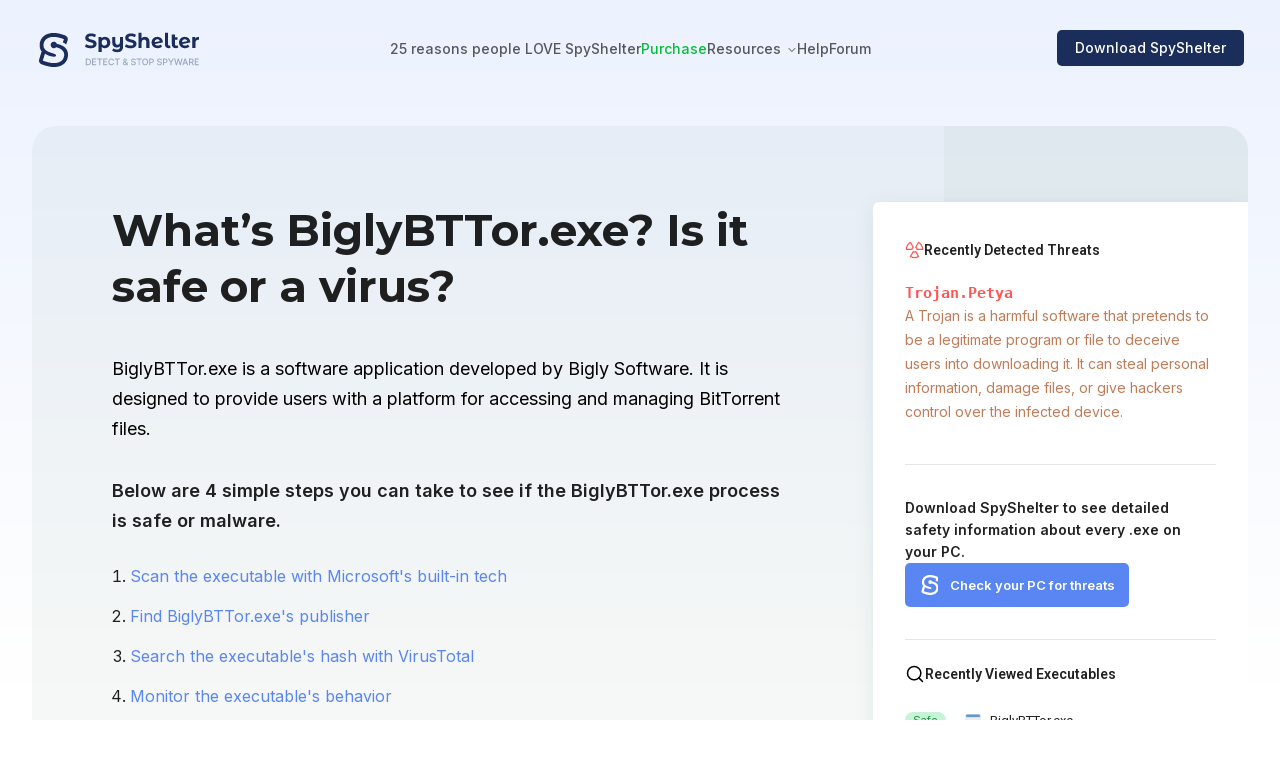

--- FILE ---
content_type: text/html
request_url: https://www.spyshelter.com/exe/bigly-software-biglybttor-exe/
body_size: 7271
content:
<!DOCTYPE html><html lang="en"> <head><meta http-equiv="Content-Type" content="text/html; charset=utf-8"><meta name="viewport" content="width=device-width, initial-scale=1.0"><link rel="canonical" href="https://www.spyshelter.com/exe/bigly-software-biglybttor-exe/"><title>What is BiglyBTTor.exe?  4 reasons to/NOT trust it</title><meta name="description" content="What is BiglyBTTor.exe?  4 ways to quickly check if this executable (process) is safe or a virus."><meta name="keywords" content="BiglyBTTor.exe, undefined, Bigly Software, executable, exe, process, purpose, publisher, behavior, safety check, safe or virus"><link rel="icon" href="/favicon.ico" sizes="any"><link rel="icon" href="/icon.png" type="image/svg+xml"><link rel="apple-touch-icon" href="/apple-touch-icon.png"><link rel="manifest" href="/manifest.webmanifest"><link rel="preconnect" href="https://fonts.gstatic.com" crossorigin><link rel="preload" href="https://fonts.googleapis.com/css2?family=Fira+Sans:ital,wght@0,300;0,400;0,500;0,700;1,300;1,400;1,500&family=Inter:wght@300;400;500;600;700&family=Lato:ital,wght@0,300;0,400;0,700;1,300;1,400;1,700&family=Montserrat:wght@400;700&family=Montserrat+Alternates:wght@400;600;700&family=Roboto:wght@400;600;700&display=swap" as="style" onload="this.onload=null;this.rel='stylesheet';"><link rel="preload" href="https://fonts.googleapis.com/css2?family=Inter:wght@300;400;500;600;700&text=%E2%86%90|%E2%86%92|%E2%9C%93&display=swap" as="style" onload="this.onload=null;this.rel='stylesheet';"><link rel="stylesheet" href="/_astro/antispyware-features.db79a39f.css" />
<link rel="stylesheet" href="/_astro/antispyware-features.948fadbf.css" />
<style>html,body,div,span,applet,object,iframe,h1,h2,h3,h4,h5,h6,p,blockquote,pre,a,abbr,acronym,address,big,cite,code,del,dfn,em,img,ins,kbd,q,s,samp,small,strike,strong,sub,sup,tt,var,b,u,i,center,dl,dt,dd,ol,ul,li,fieldset,form,label,legend,table,caption,tbody,tfoot,thead,tr,th,td,article,aside,canvas,details,embed,figure,figcaption,footer,header,hgroup,menu,nav,output,ruby,section,summary,time,mark,audio,video{margin:0;padding:0;border:0;font-size:100%;font:inherit;vertical-align:baseline}article,aside,details,figcaption,figure,footer,header,hgroup,menu,nav,section{display:block}body{line-height:1;min-width:360px;text-rendering:optimizelegibility;-webkit-font-smoothing:antialiased}body.modal-open{overflow:hidden}ol,ul{list-style:none}blockquote,q{quotes:none}blockquote:before,blockquote:after,q:before,q:after{content:"";content:none}table{border-collapse:collapse;border-spacing:0}body::-webkit-scrollbar{width:8px;height:8px}body::-webkit-scrollbar-track{background-color:transparent;border-radius:100px}body::-webkit-scrollbar-thumb{background:#1A2D5B;border-radius:100px}.disableScroll,.modal-open{height:100vh;overflow:hidden}h2,h3,h4{position:relative;&:after{content:attr(data-numberoffeature)!important;display:inline-block;position:absolute;color:#00000052;font-weight:400;padding-left:5px;opacity:0;transition-duration:.2s}&:hover{&:after{opacity:1;transition-duration:.2s}}&:before{content:attr(data-numberoffeaturebefore)!important;display:inline-block;position:absolute;color:#00000052;font-weight:400;margin-left:-40px;opacity:0;transition-duration:.2s}&:hover{&:before{opacity:1;transition-duration:.2s}}}.hoverTrigger:hover>h2,h3,h4{&:after{opacity:1;transition-duration:.2s}}.contactus s{display:none}.contactus i{font-style:normal}.scalable_on_hover{scale:1;transition:scale .15s}.scalable_on_hover:hover{scale:1.05;transition:scale .15s}
:root{font-family:Inter,Arial,sans-serif}html{overflow:auto}body{background:linear-gradient(to bottom,#ECF2FE 0%,#FFFFFF 682px)}a{text-decoration:none;color:#5a86f4}
</style>
<link rel="stylesheet" href="/_astro/_id_.e0ab111e.css" />
<style>._button_link_1ychq_1{width:202px;display:flex;justify-content:center;align-items:center;background-color:#1a2d5b;border-radius:5px;font-weight:500;text-decoration:none;color:#fff;padding:20px 6px;flex-wrap:nowrap;line-height:19px;z-index:100}@media screen and (max-width: 1023px){._button_link_1ychq_1{width:170px}}._button_link_1ychq_1 img{width:19px;height:19px}._button_link_1ychq_1 span{margin:auto 0 0 12px;font-size:18px;height:18px;display:flex;align-items:center;gap:12px}@media screen and (max-width: 1023px){._button_link_1ychq_1 span{font-size:15px}}._button_link_1ychq_1 ._small_text_1ychq_38{font-size:14px}._short_link_1ychq_42{padding:11px 0}._light_1ychq_46{padding:17px 0;background-color:#233e7f}._lighter_1ychq_51{background-color:#5a86f4}._lighter_1ychq_51 span{font-weight:600}._button_link_white_1ychq_58{background-color:#fff;color:#5a86f4;padding:16px 24px}._button_link_white_1ychq_58 span:before{content:"";display:block;width:18px;height:18px;background:url(/i/windows-blue.svg) no-repeat}@media screen and (max-width: 1023px){._button_link_white_1ychq_58 span:before{width:16px;height:16px}}
.emptyButtonLink[data-astro-cid-k4np25b5]{width:auto;display:inline-block;padding:.75em 1.5em;border:1px solid #1A2D5B4D;border-radius:5px;text-decoration:none;color:#1a2d5b;font-weight:600;font-size:16px}
.searchInputBlock{position:relative}.searchInputBlock #inputSearch{width:100%;height:56px;background-color:#0000000f;border:none;padding-left:42px;border-radius:5px;font-size:18px;font-family:Inter,Arial,sans-serif;letter-spacing:.1px}.searchInputBlock #inputSearch::-webkit-search-cancel-button{cursor:pointer;position:absolute;right:10px;height:20px;width:20px;-webkit-appearance:none;background-image:url("data:image/svg+xml;utf8,<svg xmlns='http://www.w3.org/2000/svg' viewBox='0 0 24 24' fill='0000007A'><path d='M19 6.41L17.59 5 12 10.59 6.41 5 5 6.41 10.59 12 5 17.59 6.41 19 12 13.41 17.59 19 19 17.59 13.41 12z'/></svg>")}.searchInputBlock img{position:absolute;cursor:pointer;top:20px;left:14px;z-index:2}
</style><script type="module" src="/_astro/hoisted.42718f86.js"></script></head> <body id="page"> <header class="_header_gn89m_1" data-astro-cid-2w66rqv5> <a href="/" class="_headerLogo_gn89m_27" data-astro-cid-2w66rqv5> <img src="/i//SpyShelter_Antispyware_PC_Software.svg" alt="LOGO" data-astro-cid-2w66rqv5> </a> <img src="/i/Menu_Button.svg" class="_mobileMenuButton_gn89m_34" id="mobileMenuButton" alt="Mobile menu" data-astro-cid-2w66rqv5> <hr data-astro-cid-2w66rqv5> <nav data-astro-cid-2w66rqv5> <a href="/download/" title="Download Free" class="_button_link_1ychq_1 _lighter_1ychq_51"> <img src="/i/Download_SpyShelter_Free_Antispyware.svg" alt="window icon"> <span class="">FREE Download</span> </a>  <span id="" data-astro-cid-2w66rqv5> <a href="/antispyware-features/" class="_link_gn89m_124" data-astro-cid-2w66rqv5>25 reasons people LOVE SpyShelter</a>   </span>  <span id="" data-astro-cid-2w66rqv5> <a href="/purchase/" class="_link__green_gn89m_136" data-astro-cid-2w66rqv5>Purchase</a>   </span>  <span id="dropdownButton" data-astro-cid-2w66rqv5>  <span class="_link_gn89m_124" data-astro-cid-2w66rqv5>Resources</span> <img src="/i/dropDown.svg" class="_dropDown_gn89m_146" id="dropDownIcon" alt="dropDown icon" data-astro-cid-2w66rqv5> </span> <div id="resMobileSubmenu" class="submenu" data-astro-cid-2w66rqv5> <span class="dropdownSpan" data-astro-cid-2w66rqv5><a href="/resources/" class="_link_gn89m_124" data-astro-cid-2w66rqv5>Discover our Resources →</a></span> <span class="dropdownSpan" data-astro-cid-2w66rqv5><a href="/application-control-software/" class="_link_gn89m_124" data-astro-cid-2w66rqv5>Application Control</a></span><span class="dropdownSpan" data-astro-cid-2w66rqv5><a href="/whats-that-pc-executable/" class="_link_gn89m_124" data-astro-cid-2w66rqv5>What’s that .exe?</a></span><span class="dropdownSpan" data-astro-cid-2w66rqv5><a href="/protect-your-PC-with-antispyware/" class="_link_gn89m_124" data-astro-cid-2w66rqv5>SpyShelter PC Protection</a></span><span class="dropdownSpan" data-astro-cid-2w66rqv5><a href="/how-to-protect-the-windows-registry/" class="_link_gn89m_124" data-astro-cid-2w66rqv5>Registry Protection</a></span><span class="dropdownSpan" data-astro-cid-2w66rqv5><a href="/how-to-prevent-screenshots/" class="_link_gn89m_124" data-astro-cid-2w66rqv5>How to prevent Screenshots</a></span><span class="dropdownSpan" data-astro-cid-2w66rqv5><a href="/exe/" class="_link_gn89m_124" data-astro-cid-2w66rqv5>Executable Directory</a></span> </div> <span id="" data-astro-cid-2w66rqv5> <a href="/help" class="_link_gn89m_124" data-astro-cid-2w66rqv5>Help</a>   </span>  <span id="" data-astro-cid-2w66rqv5> <a href="https://forum.spyshelter.com/" class="_link_gn89m_124" data-astro-cid-2w66rqv5>Forum</a>   </span>  </nav> <a href="/download/" class="_button_link_1vqa8_1"><span>Download SpyShelter</span></a> </header> <div class="_dropDownMenu_gn89m_161" id="dropdownMenu" data-astro-cid-2w66rqv5><hr data-astro-cid-2w66rqv5> <a class="_main_link_gn89m_250" href="/resources/" data-astro-cid-2w66rqv5> <img src="/i/ic-open-book.svg" alt="Open Book" data-astro-cid-2w66rqv5> <p data-astro-cid-2w66rqv5>Discover our Resources →</p> <span data-astro-cid-2w66rqv5>Learn how to protect your Windows PC from malware and other threats.</span> </a> <a href="/application-control-software/" data-astro-cid-2w66rqv5><p data-astro-cid-2w66rqv5>Application Control</p><span data-astro-cid-2w66rqv5>Control your PC apps and their behaviors.</span></a><a href="/whats-that-pc-executable/" data-astro-cid-2w66rqv5><p data-astro-cid-2w66rqv5>What’s that .exe?</p><span data-astro-cid-2w66rqv5>Is that executable safe, or a threat?</span></a><a href="/protect-your-PC-with-antispyware/" data-astro-cid-2w66rqv5><p data-astro-cid-2w66rqv5>SpyShelter PC Protection</p><span data-astro-cid-2w66rqv5>Learn how to protect your PC from bad apps.</span></a><a href="/how-to-protect-the-windows-registry/" data-astro-cid-2w66rqv5><p data-astro-cid-2w66rqv5>Registry Protection</p><span data-astro-cid-2w66rqv5>Protect your Windows Registry from harm.</span></a><a href="/how-to-prevent-screenshots/" data-astro-cid-2w66rqv5><p data-astro-cid-2w66rqv5>How to prevent Screenshots</p><span data-astro-cid-2w66rqv5>Learn how to prevent unauthorized Screenshots.</span></a><a href="/exe/" data-astro-cid-2w66rqv5><p data-astro-cid-2w66rqv5>Executable Directory</p><span data-astro-cid-2w66rqv5>Our ultimate directory of Windows PC executables.</span></a></div> <div class="blackOverlay" id="overlay" data-astro-cid-2w66rqv5></div>    <div class="topBannerBlock_articleExe"> <div> <h1>What’s BiglyBTTor.exe? Is it safe or a virus?</h1> <p>BiglyBTTor.exe is a software application developed by Bigly Software. It is designed to provide users with a platform for accessing and managing BitTorrent files. <br></p> <div class="safe-or-virus"> <p>Below are 4 simple steps you can take to see if the BiglyBTTor.exe process is safe or malware.</p> <ol> <li><a href="/whats-that-pc-executable/#step1_anchor">Scan the executable with Microsoft's built-in tech</a></li> <li><a href="/whats-that-pc-executable/#step2_anchor">Find BiglyBTTor.exe's publisher</a></li> <li><a href="/whats-that-pc-executable/#step3_anchor">Search the executable's hash with VirusTotal</a></li> <li><a href="/whats-that-pc-executable/#step4_anchor">Monitor the executable's behavior</a></li> </ol> </div> <p class="editorParagraph">Researched by Carl @ SpyShelter Labs</p> </div> <div class="appsBanner"> <div class="exeSideBanner" data-astro-cid-deav3ac3> <div data-astro-cid-deav3ac3> <svg class="svg_fill" width="24" height="24" viewBox="0 0 24 24" fill="none" xmlns="http://www.w3.org/2000/svg" data-astro-cid-deav3ac3> <path fill-rule="evenodd" clip-rule="evenodd" d="M16.4516 2.00872C16.6725 1.62671 17.1611 1.49578 17.5435 1.71609C19.2282 2.68679 20.6277 4.08401 21.6011 5.76722C22.5745 7.45043 23.0875 9.36027 23.0885 11.3047C23.0886 11.5169 23.0043 11.7205 22.8543 11.8706C22.7043 12.0207 22.5007 12.1051 22.2885 12.1051H15.1655C14.724 12.1051 14.3659 11.7474 14.3655 11.3059C14.3651 10.891 14.2555 10.4836 14.0479 10.1244C13.8403 9.76522 13.5419 9.46695 13.1826 9.25951C12.9987 9.15337 12.8646 8.97851 12.8098 8.77344C12.7549 8.56837 12.7838 8.3499 12.8901 8.16614L16.4516 2.00872ZM17.4198 3.53034L14.6351 8.34486C14.9504 8.62528 15.2203 8.95538 15.4332 9.32369C15.6463 9.69238 15.7977 10.0914 15.8833 10.5051H21.4542C21.3361 9.12101 20.9147 7.77636 20.216 6.56819C19.517 5.3595 18.5612 4.32318 17.4198 3.53034ZM6.4565 1.71609C6.83887 1.49578 7.32743 1.62671 7.54838 2.00872L11.1099 8.16614C11.2162 8.3499 11.2451 8.56837 11.1902 8.77344C11.1353 8.97851 11.0012 9.15337 10.8174 9.25951C10.4581 9.46695 10.1597 9.76522 9.95205 10.1244C9.74443 10.4836 9.63491 10.891 9.63449 11.3059C9.63404 11.7474 9.276 12.1051 8.83449 12.1051H1.7115C1.49925 12.1051 1.29571 12.0207 1.14567 11.8706C0.995625 11.7205 0.911388 11.5169 0.911499 11.3047C0.912514 9.36027 1.42551 7.45043 2.3989 5.76722C3.37229 4.08401 4.77174 2.68679 6.4565 1.71609ZM6.58014 3.53034C5.43875 4.32318 4.48296 5.3595 3.78398 6.56819C3.0853 7.77636 2.66389 9.12101 2.54579 10.5051H8.11669C8.20225 10.0914 8.3537 9.69238 8.56682 9.32369C8.77971 8.95538 9.04956 8.62528 9.36489 8.34486L6.58014 3.53034ZM10.812 13.3617C10.43 13.1452 9.94487 13.2771 9.72502 13.6572L6.16353 19.8146C6.05718 19.9984 6.02831 20.2171 6.0833 20.4222C6.13828 20.6274 6.2726 20.8023 6.45664 20.9083C8.14273 21.8798 10.0545 22.3911 12.0004 22.3911C13.9463 22.3911 15.8581 21.8798 17.5442 20.9083C17.7282 20.8023 17.8625 20.6274 17.9175 20.4222C17.9725 20.2171 17.9436 19.9984 17.8373 19.8146L14.2758 13.6572C14.056 13.2771 13.5708 13.1452 13.1888 13.3617C12.8283 13.5661 12.4204 13.6721 12.0059 13.6693L12.0004 14.4693L11.9949 13.6693C11.5805 13.6721 11.1726 13.5661 10.812 13.3617ZM10.7531 15.0753C11.1543 15.2056 11.5753 15.2716 12.0004 15.2693C12.4256 15.2716 12.8465 15.2056 13.2477 15.0753L16.0341 19.8927C14.7747 20.483 13.3978 20.7911 12.0004 20.7911C10.603 20.7911 9.22614 20.483 7.9667 19.8927L10.7531 15.0753Z" fill="#FF5656" data-astro-cid-deav3ac3></path> </svg> <h4 data-astro-cid-deav3ac3>Recently Detected Threats</h4> </div> <div class="changingContent" data-astro-cid-deav3ac3> <p class="changingContent_title" id="bannerTitle" data-astro-cid-deav3ac3><b data-astro-cid-deav3ac3></b></p> <p class="changingContent_description changingContent_description_hidden" id="bannerDescription" data-astro-cid-deav3ac3>A Trojan is a harmful software that pretends to be a legitimate program or file to deceive users into downloading it. It can steal personal information, damage files, or give hackers control over the infected device.</p> </div> <div class="downloadButtonContainer" data-astro-cid-deav3ac3> <p data-astro-cid-deav3ac3>Download SpyShelter to see detailed safety information about every .exe on your PC.</p> <a href="/download/" id="shiningDownloadButton" class="shineEffect" data-astro-cid-deav3ac3>Check your PC for threats</a> </div> </div>   <div class="appList"> <div class="appsHeader"> <img src="/i/search-icon.svg"> <span>Recently Viewed Executables</span> </div> <ul> <li><a href="/exe/bigly-software-biglybttor-exe/"><img src="/i/folder-icon.svg" alt="BiglyBTTor.exe icon"><span>BiglyBTTor.exe</span></a></li><li><a href="/exe/honor-device-co-ltd-braindecision-exe/"><img src="/i/folder-icon.svg" alt="BrainDecision.exe icon"><span>BrainDecision.exe</span></a></li><li><a href="/exe/microsoft-corp-windows365-exe/"><img src="/i/folder-icon.svg" alt="Windows365.exe icon"><span>Windows365.exe</span></a></li><li><a href="/exe/tencent-technology-shenzhen-company-limited-qgboxhypervrepair-exe/"><img src="/i/folder-icon.svg" alt="QGBoxHyperVRepair.exe icon"><span>QGBoxHyperVRepair.exe</span></a></li><li><a href="/exe/mullvad-vpn-ab-driverlogic-exe/"><img src="/i/folder-icon.svg" alt="driverlogic.exe icon"><span>driverlogic.exe</span></a></li><li><a href="/exe/asustek-computer-inc-splendidstartup-exe/"><img src="/i/folder-icon.svg" alt="SplendidStartUp.exe icon"><span>SplendidStartUp.exe</span></a></li> </ul> <div class="recentApps"></div> </div> </div> </div> <div class="filePageStructure"> <div> <h2>More about BiglyBTTor.exe on WINDOWS </h2> <div> <h3>Who makes BiglyBTTor.exe?</h3> <p>We’ve found Bigly Software should be the publisher of BiglyBTTor.exe.</p> <p>How do we know? Our SpyShelter cybersecurity labs focuses on monitoring different types of Windows PC executables
                                        and their behaviors for our popular <a href="/">SpyShelter Antispyware</a> software. <a href="/about/">Learn
                                                more about us</a>, and how our cybersecurity team studies Windows PC executables/processes.</p> </div> <div> <h3>What does it mean if someone is the publisher of a PC .exe (executable or process)?</h3> <p>The publisher of an executable is the entity responsible for its distribution and authenticity. Most
                                        processes/executables on your PC should be signed. The signature on the executable should have been verified
                                        through a third party whose job it is to make sure the entity is who it says it is. Find an unsigned
                                        executable? You should consider scanning any completely unsigned .exe on your PC.</p> </div> <div class="last-updated">Last updated: July 8, 2024</div> </div> <div class="bannersContainer"> <div class="searchWidget"> <h4>Curious about other processes on your PC?<br><a href="/download/">Try SpyShelter</a> or search below.</h4> <div class="searchInputBlock"> <input type="search" id="inputSearch" placeholder="Search for executables"> <img src="/i/search_icon.svg" id="inputSearchButton"> </div>  <p>Or browse the process directory by name:</p> <div class="searchLinks"> <a href="/exe/A/1/">A</a><a href="/exe/B/1/">B</a><a href="/exe/C/1/">C</a><a href="/exe/D/1/">D</a><a href="/exe/E/1/">E</a><a href="/exe/F/1/">F</a><a href="/exe/G/1/">G</a><a href="/exe/H/1/">H</a><a href="/exe/I/1/">I</a><a href="/exe/J/1/">J</a><a href="/exe/K/1/">K</a><a href="/exe/L/1/">L</a><a href="/exe/M/1/">M</a><a href="/exe/N/1/">N</a><a href="/exe/O/1/">O</a><a href="/exe/P/1/">P</a><a href="/exe/Q/1/">Q</a><a href="/exe/R/1/">R</a><a href="/exe/S/1/">S</a><a href="/exe/T/1/">T</a><a href="/exe/U/1/">U</a><a href="/exe/V/1/">V</a><a href="/exe/W/1/">W</a><a href="/exe/X/1/">X</a><a href="/exe/Y/1/">Y</a><a href="/exe/Z/1/">Z</a><a href="/exe/other/1/">#</a> </div> </div> </div> </div> <div class="whyShouldYouTrustUsBlock" style="background-color:#F7F9F7"> <div> <h2>Why should you trust us?</h2> <p>Our team at SpyShelter has been studying Windows PC executables for over 15 years, to help fight against spyware, malware, and other
            threats. SpyShelter has been featured in publications like The Register, PC Magazine, and many others. Now we’re working to share free,
            actionable, and easy to understand information about Windows executables (processes) with the world, to help as many people as possible
            keep their devices safe. Learn more about us on our "<a href="/about/">About SpyShelter</a>” page.</p> </div> <div> <p>Have any questions? Please <a href="https://forum.spyshelter.com/">join our free public SpyShelter PC Security Forum</a> and talk
            cybersecurity with our USA-based team. We love talking about PC Security and we’d like to get to know you.</p> <a href="https://forum.spyshelter.com/" class="emptyButtonLink" data-astro-cid-k4np25b5>Join our PC security forum  →</a>  </div> </div>  <footer class="_footer_ivdlw_2 _footer__topBorder_ivdlw_33"> <a href="/" class="_logo_ivdlw_42"><img src="/i/SpyShelter.svg" alt="SpyShelter Logo"></a> <div class="_links_ivdlw_21"> <div><p>Product</p><div class="_linksList_ivdlw_158"><a href="/antispyware-features/" class="">Features</a><a href="/download/" class="">Download</a><a href="/purchase/" class="_link_green_ivdlw_187">Purchase</a><a href="/help/SpyShelter-Changelog" class="">Changelog</a><a href="/uninstall/" class="">Uninstall</a></div> </div><div><p>Support</p><div class="_linksList_ivdlw_158"><a href="/help" class="">Help</a><a href="/about/" class="">About</a><a href="/contact/" class="">Contact</a><a href="/bug-bounty/" class="">Bug Bounty</a></div> </div><div><p>Resources</p><div class="_linksList_ivdlw_158"><a href="/exe/" class="">Executable Directory</a><a href="/application-control-software/" class="">Application Control</a><a href="/how-to-protect-the-windows-registry/" class="">Registry Protection</a><a href="/protect-your-PC-with-antispyware/" class="">SpyShelter PC Protection</a><a href="/how-to-prevent-screenshots/" class="">How to prevent Screenshots</a></div> </div><div><p>Social</p><div class="_linksList_ivdlw_158"><a href="https://forum.spyshelter.com/" class="">Forum</a><a href="https://www.youtube.com/channel/UCeWcszsfVZmBtSkPKrFwzcQ/videos" class="">Youtube</a><a href="https://www.x.com/spyshelter" class="">X (Twitter)</a><a href="https://www.reddit.com/r/spyshelter/" class="">Reddit</a></div> </div><div><p>Legal</p><div class="_linksList_ivdlw_158"><a href="/tos/" class="">Legal Terms</a><a href="/privacy-policy/" class="">Privacy Policy</a></div> </div> <hr> </div> <div class="_organizations_ivdlw_103"> <a href="https://www.eff.org/thanks" target="_blank"><picture> <source srcset="/i/We_Donate_To_The_EFF_mobile.svg" media="(max-width: 1024px)"> <img src="/i/We_Donate_To_The_EFF.svg" alt="We Donate To The EFF"> </picture></a> <a href="https://www.fightforthefuture.org/donate/supporters" target="_blank"><picture> <source srcset="/i/We_Donate_To_Fight_For_The_Future_mobile.svg" media="(max-width: 1024px)"> <img src="/i/We_Donate_To_Fight_For_The_Future.svg" alt="We Donate To Fight For The Future"> </picture></a> <img src="/i/SpyShelter_Is_GDPR_Ready.svg" alt="SpyShelter Is GDPR Ready"> </div> <div class="_software_ivdlw_123"> <p class="_copyright_ivdlw_146">© <b id="currentYear">2024</b> SpyShelter</p> </div> </footer>    <script type="text/javascript">(function(){const isDev = false;

    var _paq = window._paq = window._paq || [];
    _paq.push(['trackPageView']);
    _paq.push(['enableLinkTracking']);

    (function() {
        if(!isDev) {
            var u = "//www.spyshelter.com/";
            _paq.push(['setAPIUrl', u]);
            _paq.push(['setTrackerUrl', u + 'pi/']);
            _paq.push(['setSiteId', '1']);
            var d = document, g = d.createElement('script'), s = d.getElementsByTagName('script')[0];
            g.async = true;
            g.defer = true;
            g.src = u + 'pi/';
            s.parentNode.insertBefore(g, s);
        }
    })();
})();</script></body></html>

--- FILE ---
content_type: text/css
request_url: https://www.spyshelter.com/_astro/_id_.e0ab111e.css
body_size: 2055
content:
.topBannerBlock_articleExe{box-sizing:border-box;position:relative;max-width:1220px;overflow:hidden;margin:30px auto 0;background:linear-gradient(to right,rgba(115,149,128,.0588235294) 0%,rgba(115,149,128,.0588235294) 75%,rgba(115,149,128,.1215686275) 75%,rgba(115,149,128,.1215686275) 100%);border-radius:24px;padding:76px 0 76px 80px;display:flex;justify-content:space-between;align-items:flex-start}@media screen and (min-width: 1024px) and (max-width: 1284px){.topBannerBlock_articleExe{max-width:calc(100vw - 64px)}}.topBannerBlock_articleExe .appsBanner{display:flex;box-sizing:border-box;flex-direction:column;background-color:#fff;padding:36px 32px;max-width:375px;border-radius:6px 0 0 6px;box-shadow:0 4.175px 20.877px #1b5b6917}@media screen and (max-width: 1023px){.topBannerBlock_articleExe .appsBanner{border-radius:6px}}.topBannerBlock_articleExe .appsBanner .recentApps{display:flex;flex-direction:column}.topBannerBlock_articleExe>div:first-of-type{width:680px;color:#000000de}.topBannerBlock_articleExe>div:first-of-type>h1{font-family:Montserrat,sans-serif;font-size:44px;line-height:56px;font-weight:700;overflow-wrap:break-word}.topBannerBlock_articleExe>div:first-of-type>h2{margin-top:32px;color:#1a2d5ba3;font-size:18px;font-style:normal;font-weight:500;overflow-wrap:break-word;line-height:30px}.topBannerBlock_articleExe>div:first-of-type>p{margin-top:40px;font-weight:400;font-size:18px;line-height:30px;color:#000;overflow-wrap:break-word}.topBannerBlock_articleExe>div:first-of-type>ul{max-width:406px;margin-top:16px}.topBannerBlock_articleExe>div:first-of-type>ul>li{margin-left:25px;line-height:24px}.topBannerBlock_articleExe>div:first-of-type>ul>li:before{display:inline-block;width:5px;height:5px;border-radius:50%;background-color:#000000de;content:"";position:absolute;margin-top:11px;margin-left:-13px}.topBannerBlock_articleExe>div:first-of-type>a{margin-top:32px}.topBannerBlock_articleExe>div:first-of-type .safe-or-virus{box-sizing:border-box;margin-top:32px}.topBannerBlock_articleExe>div:first-of-type .safe-or-virus p:first-of-type{max-width:100%;color:var(--base_1-hard, rgba(0, 0, 0, .87));font-size:18px;font-style:normal;font-weight:600;line-height:30px}.topBannerBlock_articleExe>div:first-of-type .safe-or-virus ol{list-style-type:decimal;margin:32px 0 32px 18px}.topBannerBlock_articleExe>div:first-of-type .safe-or-virus ol li{margin:24px 0;overflow-wrap:break-word}.topBannerBlock_articleExe>div:first-of-type .editorParagraph{color:var(--base_1-medium, rgba(0, 0, 0, .48));font-size:14px;font-style:normal;font-weight:400;line-height:24px}.topBannerBlock_articleExe>div:last-of-type{position:relative;color:#000000de;margin-left:20px;overflow:hidden}.topBannerBlock_articleExe>div:last-of-type .appList{margin-top:24px}.topBannerBlock_articleExe>div:last-of-type .appList .appsHeader{display:flex;gap:12px;align-items:center;font-size:14px;font-weight:600;font-family:Roboto,sans-serif}.topBannerBlock_articleExe>div:last-of-type .appList ul{margin:28px 0 0;display:flex;flex-direction:column;gap:25px}.topBannerBlock_articleExe>div:last-of-type .appList ul li{display:inline-flex;padding-right:10px}.topBannerBlock_articleExe>div:last-of-type .appList ul li a{display:flex;color:#000000de;font-family:Roboto,sans-serif;font-size:13px;align-items:center}.topBannerBlock_articleExe>div:last-of-type .appList ul li a span{width:230px;overflow:hidden;text-overflow:ellipsis;white-space:nowrap;line-height:1.3}.topBannerBlock_articleExe>div:last-of-type .appList ul li img{margin-right:9px}.topBannerBlock_articleExe>div:last-of-type .appList ul li:before{margin-right:19px;display:flex;align-items:center;justify-content:center;border-radius:35px;background-color:#c8f3d7;padding:3px 8px;content:"Safe";color:#1a9444;font-size:11px}@media screen and (max-width: 1023px){.topBannerBlock_articleExe{flex-direction:column;align-items:center;padding:50px 40px 60px;background:rgba(115,149,128,.0588235294);margin-top:45px;border-radius:0}.topBannerBlock_articleExe>div:first-of-type{max-width:100%}.topBannerBlock_articleExe>div:first-of-type>h1{font-size:33px;line-height:48px}.topBannerBlock_articleExe>div:first-of-type>p{font-size:16px;line-height:26px;word-break:break-word}.topBannerBlock_articleExe>div:first-of-type>ul{max-width:100%}.topBannerBlock_articleExe>div:first-of-type>ul>li{margin-left:0;margin-bottom:16px;position:relative}.topBannerBlock_articleExe>div:first-of-type>ul>li:before{margin-left:0;left:0;top:11px}.topBannerBlock_articleExe>div:last-of-type{margin-left:0;margin-top:25px}}.exeSideBanner{box-sizing:border-box;width:340px;max-width:100%;height:auto;border-radius:6px;display:flex;align-items:center;flex-direction:column}.exeSideBanner div:first-of-type{width:100%;display:flex;align-items:center;gap:10px}.exeSideBanner div:first-of-type>svg{width:19px}.exeSideBanner div:first-of-type>h4{font-family:Roboto,sans-serif;font-size:14px;font-style:normal;font-weight:600;line-height:22px}.exeSideBanner .changingContent{width:100%;height:202px;box-sizing:border-box;display:flex;flex-direction:column;gap:16px;padding:20px 0 0}.exeSideBanner .changingContent .changingContent_title{overflow:hidden;color:#ff5656;text-overflow:ellipsis;font-family:Noto Sans Mono,monospace;font-size:15px;font-style:normal;font-weight:600;line-height:22px}.exeSideBanner .changingContent .changingContent_description{color:#b4693fde;font-size:14px;font-style:normal;font-weight:400;line-height:24px;opacity:1}.exeSideBanner .changingContent .changingContent_description_hidden{opacity:0}.exeSideBanner>p{margin:32px 0 24px;width:100%;font-weight:500;font-size:16px;line-height:28px}.exeSideBanner .downloadButtonContainer{display:flex;flex-direction:column;gap:24px;padding:32px 0;border-top:1px solid rgba(0,0,0,.1);border-bottom:1px solid rgba(0,0,0,.1)}.exeSideBanner .downloadButtonContainer p{font-size:14px;line-height:22px;font-weight:600}.exeSideBanner .downloadButtonContainer a{width:224px;box-sizing:border-box;height:44px;border-radius:5px;background-color:#5a86f4;color:#fff;display:flex;align-items:center;cursor:pointer;font-size:13px;font-weight:600}.exeSideBanner .downloadButtonContainer a:before{content:"";background:url(/i/spyshelter_button_icon.svg) no-repeat;width:17px;height:20px;margin-right:12px;margin-left:16px}.hideDescription[data-astro-cid-deav3ac3]{animation:hiding 1.2s linear}.showDescription[data-astro-cid-deav3ac3]{animation:showing 10s linear}.shineEffect[data-astro-cid-deav3ac3]:after{content:"";opacity:0;z-index:2;width:159px;height:44px;position:absolute;overflow:hidden;margin-left:-159px;background:linear-gradient(120deg,transparent,rgba(255,255,255,.3),transparent)}.shineButton[data-astro-cid-deav3ac3]:after{animation:shining 1s ease-out}@keyframes shining{0%{margin-left:-159px;opacity:0}20%{opacity:1}80%{opacity:1}to{opacity:0;margin-left:159px}}@keyframes hiding{0%{opacity:1}40%{opacity:0}to{opacity:0}}@keyframes showing{0%{opacity:0}15%{opacity:1}to{opacity:1}}.whyShouldYouTrustUsBlock{box-sizing:border-box;max-width:1220px;margin:32px auto 65px;background-color:#f1faf5;border-radius:24px;padding:72px 80px;display:flex;gap:80px}@media screen and (min-width: 1024px) and (max-width: 1284px){.whyShouldYouTrustUsBlock{max-width:calc(100vw - 64px)}}.whyShouldYouTrustUsBlock>div{flex-basis:53%}.whyShouldYouTrustUsBlock>div:last-of-type{flex-basis:45%}.whyShouldYouTrustUsBlock>div>p{margin-top:32px;font-weight:400;line-height:28px;font-size:16px}.whyShouldYouTrustUsBlock>div:first-of-type{max-width:100%;color:#000000de}.whyShouldYouTrustUsBlock>div:first-of-type>h2{font-family:Montserrat,sans-serif;font-size:22px;line-height:30px;font-weight:700}.whyShouldYouTrustUsBlock>div:first-of-type>p{width:auto}.whyShouldYouTrustUsBlock>div:last-of-type>p{margin-top:60px}.whyShouldYouTrustUsBlock>div:last-of-type>a{margin-top:32px;width:auto}@media screen and (max-width: 1023px){.whyShouldYouTrustUsBlock{flex-direction:column;align-items:center;margin-top:20px;padding:40px;border-radius:0;gap:0}.whyShouldYouTrustUsBlock>div{flex-basis:unset}.whyShouldYouTrustUsBlock>div>h2{text-align:center}.whyShouldYouTrustUsBlock>div>p{margin-top:20px;text-align:center}.whyShouldYouTrustUsBlock>div:last-of-type>p{margin-top:40px}.whyShouldYouTrustUsBlock>div:last-of-type>a{display:block;width:250px;margin:20px auto 0}}.filePageStructure{max-width:1220px;display:flex;margin:66px auto 72px}@media screen and (min-width: 1024px) and (max-width: 1284px){.filePageStructure{max-width:calc(100vw - 64px)}}@media screen and (min-width: 1024px) and (max-width: 1220px){.filePageStructure .bannersContainer{display:flex;gap:20px}}.filePageStructure h2{width:700px;color:#000000de;font-family:Montserrat,sans-serif;font-size:33px;font-style:normal;font-weight:700;line-height:48px;overflow-wrap:break-word}.filePageStructure h3{color:#000000de;font-family:Montserrat,sans-serif;font-size:22px;font-style:normal;font-weight:700;line-height:32px;margin:24px 0;max-width:calc(100vw - 60px);word-wrap:break-word}.filePageStructure>div:first-of-type{margin-left:72px}.filePageStructure>div:first-of-type>div{width:704px;margin-top:56px}.filePageStructure>div:first-of-type>div p{font-size:16px;font-weight:400;line-height:28px;overflow-wrap:break-word;margin:16px 0}.filePageStructure .last-updated{color:#000000a3;font-size:14px;font-weight:400;line-height:20px;text-align:right;padding-top:32px;border-top:1px solid rgba(0,0,0,.1019607843)}.filePageStructure>div:last-of-type{margin-left:auto}@media screen and (max-width: 1220px){.filePageStructure{width:100%;max-width:100%;box-sizing:border-box;margin-top:0;flex-direction:column-reverse}.filePageStructure h2{max-width:100%}.filePageStructure>div:first-of-type{padding:20px;max-width:90%;margin:0 auto}.filePageStructure>div:first-of-type>div{width:100%}.filePageStructure>div:last-of-type{margin-right:auto}}.searchWidget{margin-top:10px;width:340px}.searchWidget h4{color:#000000de;font-size:14px;font-style:normal;font-weight:600;line-height:22px;margin-bottom:12px}.searchWidget p{color:#000000de;font-size:14px;font-style:normal;font-weight:600;line-height:20px;margin:50px auto 20px}.searchWidget .searchInputBlock img{top:12px}.searchWidget .searchInputBlock #inputSearch{height:40px;font-size:14px}.searchWidget .searchLinks{width:340px;display:flex;flex-wrap:wrap;column-gap:9px}.searchWidget .searchLinks a{color:#0000007a;font-size:16px;font-style:normal;font-weight:400;line-height:28px}.searchWidget>a{width:300px;height:44px;box-sizing:border-box;display:flex;justify-content:center;padding:.75em 1.5em;border:1px solid rgba(26,45,91,.3019607843);border-radius:5px;color:#1a2d5b;font-weight:600;margin-top:47px}@media screen and (max-width: 1220px){.searchWidget{width:100%;padding:20px;box-sizing:border-box;margin-top:0;text-align:center}.searchWidget p{margin:25px 0}.searchWidget .searchLinks{max-width:calc(100% - 80px);margin:15px auto}.searchWidget>a{margin:15px auto}}


--- FILE ---
content_type: image/svg+xml
request_url: https://www.spyshelter.com/i/Menu_Button.svg
body_size: -94
content:
<svg width="20" height="20" viewBox="0 0 20 20" fill="none" xmlns="http://www.w3.org/2000/svg">
<rect x="1" y="4" width="18" height="1" fill="#1A2D5B"/>
<rect x="1" y="10" width="18" height="1" fill="#1A2D5B"/>
<rect x="1" y="16" width="18" height="1" fill="#1A2D5B"/>
</svg>


--- FILE ---
content_type: image/svg+xml
request_url: https://www.spyshelter.com/i/search-icon.svg
body_size: 197
content:
<svg width="20" height="20" viewBox="0 0 20 20" fill="none" xmlns="http://www.w3.org/2000/svg">
<g id="fi:zoom-in">
<path id="Vector" d="M9.16667 15.8333C12.8486 15.8333 15.8333 12.8486 15.8333 9.16667C15.8333 5.48477 12.8486 2.5 9.16667 2.5C5.48477 2.5 2.5 5.48477 2.5 9.16667C2.5 12.8486 5.48477 15.8333 9.16667 15.8333Z" stroke="black" stroke-width="1.5" stroke-linecap="round" stroke-linejoin="round"/>
<path id="Vector_2" d="M17.5 17.5L13.875 13.875" stroke="black" stroke-width="1.5" stroke-linecap="round" stroke-linejoin="round"/>
</g>
</svg>


--- FILE ---
content_type: image/svg+xml
request_url: https://www.spyshelter.com/i/We_Donate_To_The_EFF.svg
body_size: 7429
content:
<svg width="128" height="45" viewBox="0 0 128 45" fill="none" xmlns="http://www.w3.org/2000/svg">
<path d="M11.0371 5.45068V6.78271C11.0371 7.33415 10.9727 7.81755 10.8438 8.23291C10.7184 8.64827 10.5358 8.99561 10.2959 9.2749C10.0596 9.55062 9.77311 9.7583 9.43652 9.89795C9.10352 10.0376 8.73112 10.1074 8.31934 10.1074C7.91113 10.1074 7.53874 10.0376 7.20215 9.89795C6.86914 9.7583 6.58089 9.55062 6.3374 9.2749C6.09749 8.99561 5.9113 8.64827 5.77881 8.23291C5.6499 7.81755 5.58545 7.33415 5.58545 6.78271V5.45068C5.58545 4.89209 5.6499 4.40332 5.77881 3.98438C5.90771 3.56185 6.09212 3.20915 6.33203 2.92627C6.57552 2.64339 6.86377 2.43034 7.19678 2.28711C7.53337 2.14388 7.90397 2.07227 8.30859 2.07227C8.72038 2.07227 9.09277 2.14388 9.42578 2.28711C9.76237 2.43034 10.0506 2.64339 10.2905 2.92627C10.5304 3.20915 10.7148 3.56185 10.8438 3.98438C10.9727 4.40332 11.0371 4.89209 11.0371 5.45068ZM9.74268 6.78271V5.43994C9.74268 5.04248 9.71045 4.70231 9.646 4.41943C9.58512 4.13298 9.49382 3.90023 9.37207 3.72119C9.25033 3.53857 9.09993 3.4043 8.9209 3.31836C8.74544 3.22884 8.54134 3.18408 8.30859 3.18408C8.08301 3.18408 7.8807 3.22884 7.70166 3.31836C7.5262 3.4043 7.37581 3.53857 7.25049 3.72119C7.12874 3.90023 7.03564 4.13298 6.97119 4.41943C6.91032 4.70231 6.87988 5.04248 6.87988 5.43994V6.78271C6.87988 7.17301 6.91211 7.5096 6.97656 7.79248C7.04102 8.07178 7.13411 8.30094 7.25586 8.47998C7.38118 8.65544 7.53337 8.78613 7.7124 8.87207C7.89144 8.95801 8.09375 9.00098 8.31934 9.00098C8.5485 9.00098 8.7526 8.95801 8.93164 8.87207C9.11068 8.78613 9.25928 8.65544 9.37744 8.47998C9.49919 8.30094 9.59049 8.07178 9.65137 7.79248C9.71224 7.5096 9.74268 7.17301 9.74268 6.78271ZM12.3638 2.17969H14.7271C15.2427 2.17969 15.6795 2.26921 16.0376 2.44824C16.3957 2.62728 16.6678 2.89225 16.854 3.24316C17.0438 3.59049 17.1387 4.02197 17.1387 4.5376C17.1387 4.9279 17.0796 5.27165 16.9614 5.56885C16.8468 5.86605 16.6803 6.1167 16.4619 6.3208C16.2435 6.52132 15.9803 6.67708 15.6724 6.78809L15.291 6.99756H13.293L13.2876 5.90186H14.6948C14.9491 5.90186 15.1603 5.84635 15.3286 5.73535C15.4969 5.62435 15.6222 5.47038 15.7046 5.27344C15.7905 5.0765 15.8335 4.8527 15.8335 4.60205C15.8335 4.3335 15.7959 4.10075 15.7207 3.90381C15.6455 3.70329 15.5273 3.54932 15.3662 3.44189C15.2051 3.33089 14.992 3.27539 14.7271 3.27539H13.6689V10H12.3638V2.17969ZM16.0054 10L14.5176 6.4873L15.8765 6.48193L17.4019 9.93018V10H16.0054ZM23.4497 5.98779V9.0708C23.353 9.18896 23.2062 9.3304 23.0093 9.49512C22.8159 9.65625 22.5545 9.79948 22.2251 9.9248C21.8993 10.0465 21.4875 10.1074 20.9897 10.1074C20.5708 10.1074 20.1877 10.0394 19.8403 9.90332C19.4966 9.76725 19.2012 9.56136 18.9541 9.28564C18.707 9.00993 18.5173 8.66618 18.3848 8.25439C18.2523 7.83903 18.186 7.34847 18.186 6.78271V5.3916C18.186 4.83301 18.2451 4.34603 18.3633 3.93066C18.485 3.5153 18.6623 3.16976 18.895 2.89404C19.1278 2.61475 19.4106 2.40885 19.7437 2.27637C20.0767 2.1403 20.4598 2.07227 20.8931 2.07227C21.4409 2.07227 21.8975 2.16895 22.2627 2.3623C22.6315 2.55208 22.9126 2.83496 23.106 3.21094C23.3029 3.58333 23.4175 4.03809 23.4497 4.5752H22.1768C22.1481 4.24577 22.0854 3.979 21.9888 3.7749C21.8957 3.56722 21.7614 3.41325 21.5859 3.31299C21.4105 3.21273 21.1849 3.1626 20.9092 3.1626C20.6585 3.1626 20.4437 3.20557 20.2646 3.2915C20.0856 3.37744 19.9388 3.51172 19.8242 3.69434C19.7096 3.87337 19.6255 4.10254 19.5718 4.38184C19.5181 4.66113 19.4912 4.99414 19.4912 5.38086V6.78271C19.4912 7.1766 19.5252 7.51497 19.5933 7.79785C19.6613 8.08073 19.7598 8.31348 19.8887 8.49609C20.0212 8.67513 20.1841 8.80762 20.3774 8.89355C20.5708 8.97591 20.791 9.01709 21.0381 9.01709C21.2816 9.01709 21.4749 8.99202 21.6182 8.94189C21.7614 8.89176 21.8724 8.83626 21.9512 8.77539C22.0335 8.71094 22.0998 8.66081 22.1499 8.625V7.01367H20.8877V5.98779H23.4497ZM27.4941 3.25391L25.6035 10H24.2393L26.7207 2.17969H27.5693L27.4941 3.25391ZM29.0034 10L27.1074 3.25391L27.0161 2.17969H27.8809L30.373 10H29.0034ZM29.0356 7.09424V8.18994H25.394V7.09424H29.0356ZM36.5659 2.17969V10H35.2876L32.5269 4.58594V10H31.2646V2.17969H32.5269L35.3091 7.63135V2.17969H36.5659ZM39.4019 2.17969V10H38.0967V2.17969H39.4019ZM45.5786 8.90967V10H41.0293V8.90967H45.5786ZM45.4819 3.02295L41.5073 10H40.6372V9.12988L44.6279 2.17969H45.4819V3.02295ZM44.9985 2.17969V3.27539H40.6318V2.17969H44.9985ZM49.4834 3.25391L47.5928 10H46.2285L48.71 2.17969H49.5586L49.4834 3.25391ZM50.9927 10L49.0967 3.25391L49.0054 2.17969H49.8701L52.3623 10H50.9927ZM51.0249 7.09424V8.18994H47.3833V7.09424H51.0249ZM55.4292 2.17969V10H54.1294V2.17969H55.4292ZM57.4219 2.17969V3.27539H52.1582V2.17969H57.4219ZM59.812 2.17969V10H58.5068V2.17969H59.812ZM66.6279 5.45068V6.78271C66.6279 7.33415 66.5635 7.81755 66.4346 8.23291C66.3092 8.64827 66.1266 8.99561 65.8867 9.2749C65.6504 9.55062 65.3639 9.7583 65.0273 9.89795C64.6943 10.0376 64.3219 10.1074 63.9102 10.1074C63.502 10.1074 63.1296 10.0376 62.793 9.89795C62.46 9.7583 62.1717 9.55062 61.9282 9.2749C61.6883 8.99561 61.5021 8.64827 61.3696 8.23291C61.2407 7.81755 61.1763 7.33415 61.1763 6.78271V5.45068C61.1763 4.89209 61.2407 4.40332 61.3696 3.98438C61.4985 3.56185 61.6829 3.20915 61.9229 2.92627C62.1663 2.64339 62.4546 2.43034 62.7876 2.28711C63.1242 2.14388 63.4948 2.07227 63.8994 2.07227C64.3112 2.07227 64.6836 2.14388 65.0166 2.28711C65.3532 2.43034 65.6414 2.64339 65.8813 2.92627C66.1213 3.20915 66.3057 3.56185 66.4346 3.98438C66.5635 4.40332 66.6279 4.89209 66.6279 5.45068ZM65.3335 6.78271V5.43994C65.3335 5.04248 65.3013 4.70231 65.2368 4.41943C65.1759 4.13298 65.0846 3.90023 64.9629 3.72119C64.8411 3.53857 64.6908 3.4043 64.5117 3.31836C64.3363 3.22884 64.1322 3.18408 63.8994 3.18408C63.6738 3.18408 63.4715 3.22884 63.2925 3.31836C63.117 3.4043 62.9666 3.53857 62.8413 3.72119C62.7196 3.90023 62.6265 4.13298 62.562 4.41943C62.5011 4.70231 62.4707 5.04248 62.4707 5.43994V6.78271C62.4707 7.17301 62.5029 7.5096 62.5674 7.79248C62.6318 8.07178 62.7249 8.30094 62.8467 8.47998C62.972 8.65544 63.1242 8.78613 63.3032 8.87207C63.4823 8.95801 63.6846 9.00098 63.9102 9.00098C64.1393 9.00098 64.3434 8.95801 64.5225 8.87207C64.7015 8.78613 64.8501 8.65544 64.9683 8.47998C65.09 8.30094 65.1813 8.07178 65.2422 7.79248C65.3031 7.5096 65.3335 7.17301 65.3335 6.78271ZM73.2505 2.17969V10H71.9722L69.2114 4.58594V10H67.9492V2.17969H69.2114L71.9937 7.63135V2.17969H73.2505ZM77.5205 3.25391L75.6299 10H74.2656L76.7471 2.17969H77.5957L77.5205 3.25391ZM79.0298 10L77.1338 3.25391L77.0425 2.17969H77.9072L80.3994 10H79.0298ZM79.062 7.09424V8.18994H75.4204V7.09424H79.062ZM85.502 8.90967V10H82.2524V8.90967H85.502ZM82.5962 2.17969V10H81.291V2.17969H82.5962ZM89.5249 2.17969H90.7119L92.5112 7.99658L94.3052 2.17969H95.4062L93 10H92.0171L89.5249 2.17969ZM89.0791 2.17969H90.1748L90.3521 7.15869V10H89.0791V2.17969ZM94.8369 2.17969H95.938V10H94.665V7.15869L94.8369 2.17969ZM101.76 8.90967V10H98.3657V8.90967H101.76ZM98.7095 2.17969V10H97.4043V2.17969H98.7095ZM101.304 5.43457V6.50879H98.3657V5.43457H101.304ZM101.728 2.17969V3.27539H98.3657V2.17969H101.728ZM103.286 2.17969H104.473L106.272 7.99658L108.066 2.17969H109.167L106.761 10H105.778L103.286 2.17969ZM102.84 2.17969H103.936L104.113 7.15869V10H102.84V2.17969ZM108.598 2.17969H109.699V10H108.426V7.15869L108.598 2.17969ZM113.679 6.47656H112.083L112.078 5.47754H113.491C113.709 5.47754 113.895 5.43457 114.049 5.34863C114.203 5.2627 114.32 5.13737 114.398 4.97266C114.481 4.80794 114.522 4.60921 114.522 4.37646C114.522 4.11865 114.486 3.90918 114.415 3.74805C114.343 3.58333 114.23 3.46338 114.076 3.38818C113.926 3.31299 113.732 3.27539 113.496 3.27539H112.47V10H111.165V2.17969H113.496C113.861 2.17969 114.187 2.22266 114.474 2.30859C114.764 2.39095 115.009 2.51807 115.209 2.68994C115.41 2.86182 115.562 3.08203 115.666 3.35059C115.773 3.61556 115.827 3.93066 115.827 4.2959C115.827 4.61458 115.759 4.9082 115.623 5.17676C115.487 5.44173 115.285 5.66016 115.016 5.83203C114.751 6.00033 114.422 6.10059 114.028 6.13281L113.679 6.47656ZM113.63 10H111.654L112.255 8.90967H113.63C113.863 8.90967 114.055 8.85954 114.205 8.75928C114.355 8.65902 114.468 8.51937 114.543 8.34033C114.619 8.1613 114.656 7.95182 114.656 7.71191C114.656 7.46126 114.624 7.24284 114.56 7.05664C114.495 6.87044 114.391 6.72721 114.248 6.62695C114.105 6.52669 113.915 6.47656 113.679 6.47656H112.363L112.374 5.47754H114.055L114.355 5.85889C114.731 5.86605 115.038 5.95915 115.274 6.13818C115.51 6.31364 115.684 6.54102 115.795 6.82031C115.906 7.09961 115.961 7.3986 115.961 7.71729C115.961 8.21501 115.868 8.63395 115.682 8.97412C115.496 9.31071 115.229 9.56673 114.882 9.74219C114.538 9.91406 114.121 10 113.63 10ZM121.623 8.90967V10H118.228V8.90967H121.623ZM118.572 2.17969V10H117.267V2.17969H118.572ZM121.166 5.43457V6.50879H118.228V5.43457H121.166ZM121.59 2.17969V3.27539H118.228V2.17969H121.59ZM122.708 2.17969H125.071C125.586 2.17969 126.023 2.26921 126.381 2.44824C126.739 2.62728 127.012 2.89225 127.198 3.24316C127.388 3.59049 127.482 4.02197 127.482 4.5376C127.482 4.9279 127.423 5.27165 127.305 5.56885C127.191 5.86605 127.024 6.1167 126.806 6.3208C126.587 6.52132 126.324 6.67708 126.016 6.78809L125.635 6.99756H123.637L123.631 5.90186H125.039C125.293 5.90186 125.504 5.84635 125.672 5.73535C125.841 5.62435 125.966 5.47038 126.048 5.27344C126.134 5.0765 126.177 4.8527 126.177 4.60205C126.177 4.3335 126.14 4.10075 126.064 3.90381C125.989 3.70329 125.871 3.54932 125.71 3.44189C125.549 3.33089 125.336 3.27539 125.071 3.27539H124.013V10H122.708V2.17969ZM126.349 10L124.861 6.4873L126.22 6.48193L127.746 9.93018V10H126.349Z" fill="black" fill-opacity="0.38"/>
<g clip-path="url(#clip0_920_15829)">
<path d="M0.695557 21.1066V44.6376H31.3296V37.9023H10.6748V36.2185H31.3296V29.5044H10.6748V27.8206H31.3296V21.1066H0.695557Z" fill="black" fill-opacity="0.38"/>
<path d="M65.0649 21.1066V44.6376H75.0442V36.2185H95.699V29.5044H75.0442V27.8206H95.699V21.1066H65.0649Z" fill="black" fill-opacity="0.38"/>
<path d="M32.9963 21.1066H35.2327V22.1297H33.9668V23.8988H34.874V24.9858H33.9668V26.8401H35.2327V27.8206H32.9963V21.1066Z" fill="black" fill-opacity="0.38"/>
<path d="M35.7601 21.1066H36.7306V26.9254H38.0176V27.8206H35.739V21.1066H35.7601Z" fill="black" fill-opacity="0.38"/>
<path d="M38.5452 21.1066H40.7815V22.1297H39.5157V23.8988H40.4229V24.9858H39.5157V26.8401H40.7815V27.8206H38.5452V21.1066Z" fill="black" fill-opacity="0.38"/>
<path d="M43.904 25.5187V26.4352C43.904 26.7123 43.8407 26.9467 43.7352 27.1599C43.6508 27.3517 43.5242 27.5222 43.3554 27.6501C43.1655 27.7993 42.9335 27.8845 42.5959 27.8845C42.2794 27.8845 42.0263 27.7993 41.8364 27.6501C41.6465 27.5222 41.541 27.3304 41.4566 27.1599C41.3511 26.9467 41.3089 26.7123 41.2878 26.4352V22.4707C41.2878 22.2149 41.3511 21.9591 41.4566 21.746C41.541 21.5542 41.6465 21.3837 41.8364 21.2345C42.0263 21.1066 42.2794 21 42.5959 21C42.9124 21 43.1655 21.0853 43.3554 21.2345C43.5453 21.3623 43.6719 21.5542 43.7352 21.746C43.8407 21.9591 43.8829 22.1936 43.904 22.4707V23.3872H42.9968V22.4707C42.9968 22.2789 42.9546 22.151 42.8491 22.0444C42.8069 22.0018 42.7225 21.9805 42.617 21.9805C42.4482 21.9805 42.3638 22.1083 42.3216 22.2362C42.3005 22.3002 42.2794 22.3854 42.2794 22.492V26.4565C42.2794 26.6483 42.3427 26.7762 42.4271 26.8828C42.4693 26.9254 42.5326 26.9467 42.617 26.9467C42.828 26.9467 42.9124 26.8401 42.9546 26.6909C42.9757 26.627 42.9968 26.5417 42.9968 26.4352V25.5187H43.904Z" fill="black" fill-opacity="0.38"/>
<path d="M44.1992 22.1083V21.1066H47.0263V22.1297H46.098V27.8206H45.1275V22.1083H44.1992Z" fill="black" fill-opacity="0.38"/>
<path d="M49.1995 27.8206L48.6932 24.9858H48.44V27.8206H47.4695V21.1066H48.44C49.6004 21.1066 50.1067 21.7673 50.1067 23.0462C50.1067 23.7069 49.9379 24.325 49.5582 24.5808L50.1911 27.8419H49.1995V27.8206ZM48.44 24.0693C48.5666 24.0693 48.7565 24.048 48.9041 23.9201C49.0518 23.7922 49.1573 23.5364 49.1573 23.0675C49.1573 22.5986 49.0307 22.3428 48.9041 22.2149C48.7565 22.087 48.5877 22.087 48.44 22.087V24.0693Z" fill="black" fill-opacity="0.38"/>
<path d="M53.3136 26.4352C53.3136 26.7123 53.2503 26.9467 53.1449 27.1599C53.0605 27.3517 52.9339 27.5222 52.7651 27.6501C52.5752 27.7993 52.3431 27.8845 52.0056 27.8845C51.6891 27.8845 51.4359 27.7993 51.2461 27.6501C51.0562 27.5222 50.9507 27.3304 50.8663 27.1599C50.7608 26.9467 50.7186 26.7123 50.6975 26.4352V22.4707C50.6975 22.2149 50.7608 21.9591 50.8663 21.746C50.9507 21.5542 51.0562 21.3837 51.2461 21.2345C51.4359 21.1066 51.6891 21 52.0056 21C52.322 21 52.5752 21.0853 52.7651 21.2345C52.955 21.3623 53.0816 21.5542 53.1449 21.746C53.2503 21.9591 53.2925 22.1936 53.3136 22.4707V26.4352ZM52.3431 22.4707C52.3431 22.2789 52.3009 22.151 52.2166 22.0444C52.1744 22.0018 52.09 21.9805 52.0267 21.9805C51.8579 21.9805 51.7735 22.1083 51.7313 22.2362C51.7102 22.3002 51.6891 22.3854 51.6891 22.492V26.4565C51.6891 26.6483 51.7313 26.7762 51.8157 26.8828C51.8579 26.9254 51.9212 26.9467 52.0056 26.9467C52.1744 26.9467 52.2588 26.8401 52.3009 26.6909C52.322 26.627 52.3431 26.5417 52.3431 26.4352V22.4707Z" fill="black" fill-opacity="0.38"/>
<path d="M55.0647 24.325L54.9803 24.0053H54.917V27.8206H54.0098V21.1066H54.8748L55.8242 24.6021L55.9086 24.9218H55.9719V21.1066H56.8791V27.8206H56.0141L55.0647 24.325Z" fill="black" fill-opacity="0.38"/>
<path d="M57.6387 21.1066H58.6092V27.8206H57.6387V21.1066Z" fill="black" fill-opacity="0.38"/>
<path d="M61.9425 25.5187V26.4352C61.9425 26.7123 61.8793 26.9467 61.7738 27.1599C61.6894 27.3517 61.5628 27.5222 61.394 27.6501C61.2041 27.7993 60.972 27.8845 60.6345 27.8845C60.318 27.8845 60.0648 27.7993 59.875 27.6501C59.6851 27.5222 59.5796 27.3304 59.4952 27.1599C59.3897 26.9467 59.3475 26.7123 59.3264 26.4352V22.4707C59.3264 22.2149 59.3897 21.9591 59.4952 21.746C59.5796 21.5542 59.6851 21.3837 59.875 21.2345C60.0648 21.1066 60.318 21 60.6345 21C60.951 21 61.2041 21.0853 61.394 21.2345C61.5839 21.3623 61.7105 21.5542 61.7738 21.746C61.8793 21.9591 61.9214 22.1936 61.9425 22.4707V23.3872H61.0353V22.4707C61.0353 22.2789 60.9931 22.151 60.8877 22.0444C60.8455 22.0018 60.7611 21.9805 60.6556 21.9805C60.4868 21.9805 60.4024 22.1083 60.3602 22.2362C60.3391 22.3002 60.318 22.3854 60.318 22.492V26.4565C60.318 26.6483 60.3813 26.7762 60.4657 26.8828C60.5079 26.9254 60.5712 26.9467 60.6556 26.9467C60.8666 26.9467 60.9509 26.8401 60.9931 26.6909C61.0142 26.627 61.0353 26.5417 61.0353 26.4352V25.5187H61.9425Z" fill="black" fill-opacity="0.38"/>
<path d="M35.2327 30.5275H33.9668V32.2966H34.874V33.3197H33.9668V36.2397H32.9963V29.5044H35.2327V30.5275Z" fill="black" fill-opacity="0.38"/>
<path d="M37.5113 36.2397L37.0049 33.4049H36.7517V36.2397H35.7812V29.5044H36.7517C37.9121 29.5044 38.4185 30.1651 38.4185 31.444C38.4185 32.1047 38.2497 32.7229 37.8699 32.9786L38.5029 36.2397H37.5113ZM36.7517 32.4671C36.8783 32.4671 37.0682 32.4458 37.2159 32.3179C37.3636 32.19 37.4691 31.9342 37.4691 31.4653C37.4691 30.9964 37.3425 30.7406 37.2159 30.6127C37.0682 30.4849 36.8994 30.4849 36.7517 30.4849V32.4671Z" fill="black" fill-opacity="0.38"/>
<path d="M41.6254 34.8544C41.6254 35.1314 41.5621 35.3659 41.4566 35.579C41.3722 35.7709 41.2456 35.9414 41.0769 36.0693C40.887 36.2185 40.6549 36.3037 40.3173 36.3037C40.0009 36.3037 39.7477 36.2185 39.5578 36.0693C39.3679 35.9414 39.2624 35.7496 39.1781 35.579C39.0726 35.3659 39.0304 35.1314 39.0093 34.8544V30.8899C39.0093 30.6341 39.0726 30.3783 39.1781 30.1652C39.2624 29.9734 39.3679 29.8028 39.5578 29.6536C39.7477 29.5258 40.0009 29.4192 40.3173 29.4192C40.6338 29.4192 40.887 29.5044 41.0769 29.6536C41.2667 29.7815 41.3933 29.9734 41.4566 30.1652C41.5621 30.3783 41.6043 30.6128 41.6254 30.8899V34.8544ZM40.6549 30.8899C40.6549 30.6981 40.6127 30.5702 40.5283 30.4636C40.4861 30.421 40.4017 30.3997 40.3384 30.3997C40.1697 30.3997 40.0853 30.5275 40.0431 30.6554C40.022 30.7194 40.0009 30.8046 40.0009 30.9112V34.8544C40.0009 35.0462 40.0431 35.1741 40.1275 35.2806C40.1697 35.3233 40.233 35.3446 40.3173 35.3446C40.4861 35.3446 40.5705 35.238 40.6127 35.0888C40.6338 35.0249 40.6549 34.9396 40.6549 34.833V30.8899Z" fill="black" fill-opacity="0.38"/>
<path d="M43.3764 32.7229L43.292 32.4032H43.2287V36.2184H42.3215V29.5044H43.1865L44.1359 33L44.2203 33.3197H44.2836V29.5044H45.1908V36.2397H44.3258L43.3764 32.7229Z" fill="black" fill-opacity="0.38"/>
<path d="M45.6128 30.5275V29.5044H48.4399V30.5275H47.5116V36.2397H46.5411V30.5275H45.6128Z" fill="black" fill-opacity="0.38"/>
<path d="M48.8618 29.5044H49.8323V36.2397H48.8618V29.5044Z" fill="black" fill-opacity="0.38"/>
<path d="M50.613 29.5044H52.8494V30.5275H51.5835V32.2966H52.4907V33.3623H51.5835V35.2166H52.8494V36.2397H50.613V29.5044Z" fill="black" fill-opacity="0.38"/>
<path d="M55.1913 36.2397L54.685 33.4049H54.4318V36.2397H53.4402V29.5044H54.4107C55.5711 29.5044 56.0774 30.1651 56.0774 31.444C56.0774 32.1047 55.9086 32.7229 55.5289 32.9786L56.1618 36.2397H55.1913ZM54.4318 32.4671C54.5584 32.4671 54.7483 32.4458 54.8959 32.3179C55.0436 32.19 55.1491 31.9342 55.1491 31.4653C55.1491 30.9964 55.0225 30.7406 54.8959 30.6127C54.7483 30.4849 54.5795 30.4849 54.4318 30.4849V32.4671Z" fill="black" fill-opacity="0.38"/>
<path d="M35.2327 38.9254H33.9668V40.6945H34.874V41.7176H33.9668V44.6377H32.9963V37.9023H35.2327V38.9254Z" fill="black" fill-opacity="0.38"/>
<path d="M38.3129 43.2522C38.3129 43.5293 38.2496 43.7637 38.1441 43.9769C38.0597 44.1687 37.9331 44.3392 37.7644 44.4671C37.5745 44.6163 37.3424 44.7016 37.0048 44.7016C36.6884 44.7016 36.4352 44.6163 36.2453 44.4671C36.0554 44.3392 35.95 44.1474 35.8656 43.9769C35.7601 43.7637 35.7179 43.5293 35.6968 43.2522V39.2877C35.6968 39.0319 35.7601 38.7762 35.8656 38.563C35.95 38.3712 36.0554 38.2007 36.2453 38.0515C36.4352 37.9236 36.6884 37.817 37.0048 37.817C37.3213 37.817 37.5745 37.9023 37.7644 38.0515C37.9542 38.1794 38.0808 38.3712 38.1441 38.563C38.2496 38.7762 38.2918 39.0106 38.3129 39.2877V43.2522ZM37.3424 39.2877C37.3424 39.0959 37.3002 38.968 37.2158 38.8614C37.1736 38.8188 37.0892 38.7975 37.0259 38.7975C36.8572 38.7975 36.7728 38.9254 36.7306 39.0533C36.7095 39.1172 36.6884 39.2025 36.6884 39.309V43.2735C36.6884 43.4653 36.7306 43.5932 36.815 43.6998C36.8572 43.7424 36.9205 43.7637 37.0048 43.7637C37.1736 43.7637 37.258 43.6572 37.3002 43.508C37.3213 43.444 37.3424 43.3588 37.3424 43.2522V39.2877Z" fill="black" fill-opacity="0.38"/>
<path d="M41.6254 37.9023V43.2523C41.6254 43.5293 41.5621 43.7638 41.4566 43.9769C41.3722 44.1688 41.2456 44.3393 41.0769 44.4672C40.887 44.6164 40.6549 44.7016 40.3173 44.7016C40.0009 44.7016 39.7477 44.6164 39.5578 44.4672C39.3679 44.3393 39.2624 44.1475 39.1781 43.9769C39.0726 43.7638 39.0304 43.5293 39.0093 43.2523V37.9023H39.9798V43.2523C39.9798 43.4441 40.022 43.572 40.1064 43.6785C40.1486 43.7212 40.2119 43.7425 40.2962 43.7425C40.465 43.7425 40.5494 43.6359 40.5916 43.4867C40.6127 43.4228 40.6338 43.3375 40.6338 43.2309V37.9023H41.6254Z" fill="black" fill-opacity="0.38"/>
<path d="M43.4187 41.1208L43.3343 40.8011H43.271V44.6164H42.3638V37.9023H43.2288L44.1782 41.3979L44.2626 41.7176H44.3259V37.9023H45.2331V44.6377H44.3681L43.4187 41.1208Z" fill="black" fill-opacity="0.38"/>
<path d="M46.0137 44.6377V37.9023H46.7943C47.7015 37.9023 48.1867 38.0942 48.461 38.6057C48.7142 39.1173 48.7564 39.9698 48.7564 41.27C48.7564 42.5915 48.7142 43.4228 48.461 43.9343C48.2078 44.4459 47.7015 44.6377 46.7943 44.6377H46.0137ZM46.9842 43.6359C47.3217 43.6359 47.5116 43.5933 47.6171 43.2736C47.6593 43.1244 47.7015 42.8899 47.7015 42.5489C47.7015 42.2292 47.7015 41.8029 47.7015 41.2487C47.7015 40.6945 47.7015 40.2682 47.7015 39.9485C47.7015 39.6288 47.6593 39.3944 47.6171 39.2238C47.5116 38.9041 47.3217 38.8615 46.9842 38.8615V43.6359Z" fill="black" fill-opacity="0.38"/>
<path d="M49.073 44.6377L50.0857 37.9023H51.2883L52.301 44.6377H51.3305L51.1406 43.2736H50.1912L50.0013 44.6377H49.073ZM50.7397 40.0977L50.7186 39.9272H50.6553L50.6342 40.0977L50.36 42.2292H51.0351L50.7397 40.0977Z" fill="black" fill-opacity="0.38"/>
<path d="M52.1531 38.9254V37.9023H54.9802V38.9254H54.0519V44.6377H53.0814V38.9254H52.1531Z" fill="black" fill-opacity="0.38"/>
<path d="M55.5498 37.9023H56.5203V44.6377H55.5498V37.9023Z" fill="black" fill-opacity="0.38"/>
<path d="M59.8327 43.2522C59.8327 43.5293 59.7694 43.7637 59.6639 43.9769C59.5795 44.1687 59.4529 44.3392 59.2841 44.4671C59.0943 44.6163 58.8622 44.7016 58.5246 44.7016C58.2082 44.7016 57.955 44.6163 57.7651 44.4671C57.5752 44.3392 57.4697 44.1474 57.3853 43.9769C57.2799 43.7637 57.2377 43.5293 57.2166 43.2522V39.2877C57.2166 39.0319 57.2799 38.7762 57.3853 38.563C57.4697 38.3712 57.5752 38.2007 57.7651 38.0515C57.955 37.9236 58.2082 37.817 58.5246 37.817C58.8411 37.817 59.0943 37.9023 59.2841 38.0515C59.474 38.1794 59.6006 38.3712 59.6639 38.563C59.7694 38.7762 59.8116 39.0106 59.8327 39.2877V43.2522ZM58.8622 39.2877C58.8622 39.0959 58.82 38.968 58.7356 38.8614C58.6934 38.8188 58.609 38.7975 58.5457 38.7975C58.3769 38.7975 58.2925 38.9254 58.2503 39.0533C58.2292 39.1172 58.2082 39.2025 58.2082 39.309V43.2735C58.2082 43.4653 58.2504 43.5932 58.3347 43.6998C58.3769 43.7424 58.4402 43.7637 58.5246 43.7637C58.6934 43.7637 58.7778 43.6572 58.82 43.508C58.8411 43.444 58.8622 43.3588 58.8622 43.2522V39.2877Z" fill="black" fill-opacity="0.38"/>
<path d="M61.5839 41.1208L61.4996 40.8011H61.4363V44.6164H60.5291V37.9023H61.3941L62.3435 41.3979L62.4279 41.7176H62.4911V37.9023H63.3984V44.6377H62.5333L61.5839 41.1208Z" fill="black" fill-opacity="0.38"/>
<path d="M97.3657 21.1066V44.6376H107.345V36.2185H128V29.5044H107.345V27.8206H128V21.1066H97.3657Z" fill="black" fill-opacity="0.38"/>
</g>
<defs>
<clipPath id="clip0_920_15829">
<rect width="127.304" height="24" fill="white" transform="translate(0.695557 21)"/>
</clipPath>
</defs>
</svg>


--- FILE ---
content_type: image/svg+xml
request_url: https://www.spyshelter.com/i/We_Donate_To_Fight_For_The_Future.svg
body_size: 6103
content:
<svg width="141" height="39" viewBox="0 0 141 39" fill="none" xmlns="http://www.w3.org/2000/svg">
<path d="M45.7358 2.17969H48.0991C48.6147 2.17969 49.0516 2.26921 49.4097 2.44824C49.7677 2.62728 50.0399 2.89225 50.2261 3.24316C50.4159 3.59049 50.5107 4.02197 50.5107 4.5376C50.5107 4.9279 50.4517 5.27165 50.3335 5.56885C50.2189 5.86605 50.0524 6.1167 49.834 6.3208C49.6156 6.52132 49.3524 6.67708 49.0444 6.78809L48.6631 6.99756H46.665L46.6597 5.90186H48.0669C48.3211 5.90186 48.5324 5.84635 48.7007 5.73535C48.869 5.62435 48.9943 5.47038 49.0767 5.27344C49.1626 5.0765 49.2056 4.8527 49.2056 4.60205C49.2056 4.3335 49.168 4.10075 49.0928 3.90381C49.0176 3.70329 48.8994 3.54932 48.7383 3.44189C48.5771 3.33089 48.3641 3.27539 48.0991 3.27539H47.041V10H45.7358V2.17969ZM49.3774 10L47.8896 6.4873L49.2485 6.48193L50.7739 9.93018V10H49.3774ZM56.0591 8.90967V10H52.6646V8.90967H56.0591ZM53.0083 2.17969V10H51.7031V2.17969H53.0083ZM55.6025 5.43457V6.50879H52.6646V5.43457H55.6025ZM56.0269 2.17969V3.27539H52.6646V2.17969H56.0269ZM59.6523 6.47656H58.0571L58.0518 5.47754H59.4644C59.6828 5.47754 59.869 5.43457 60.0229 5.34863C60.1769 5.2627 60.2933 5.13737 60.3721 4.97266C60.4544 4.80794 60.4956 4.60921 60.4956 4.37646C60.4956 4.11865 60.4598 3.90918 60.3882 3.74805C60.3166 3.58333 60.2038 3.46338 60.0498 3.38818C59.8994 3.31299 59.7061 3.27539 59.4697 3.27539H58.4438V10H57.1387V2.17969H59.4697C59.835 2.17969 60.1608 2.22266 60.4473 2.30859C60.7373 2.39095 60.9826 2.51807 61.1831 2.68994C61.3836 2.86182 61.5358 3.08203 61.6396 3.35059C61.7471 3.61556 61.8008 3.93066 61.8008 4.2959C61.8008 4.61458 61.7327 4.9082 61.5967 5.17676C61.4606 5.44173 61.2583 5.66016 60.9897 5.83203C60.7248 6.00033 60.3953 6.10059 60.0015 6.13281L59.6523 6.47656ZM59.604 10H57.6274L58.229 8.90967H59.604C59.8368 8.90967 60.0283 8.85954 60.1787 8.75928C60.3291 8.65902 60.4419 8.51937 60.5171 8.34033C60.5923 8.1613 60.6299 7.95182 60.6299 7.71191C60.6299 7.46126 60.5977 7.24284 60.5332 7.05664C60.4688 6.87044 60.3649 6.72721 60.2217 6.62695C60.0785 6.52669 59.8887 6.47656 59.6523 6.47656H58.3364L58.3472 5.47754H60.0283L60.3291 5.85889C60.7051 5.86605 61.0112 5.95915 61.2476 6.13818C61.4839 6.31364 61.6576 6.54102 61.7686 6.82031C61.8796 7.09961 61.9351 7.3986 61.9351 7.71729C61.9351 8.21501 61.842 8.63395 61.6558 8.97412C61.4696 9.31071 61.2028 9.56673 60.8555 9.74219C60.5117 9.91406 60.0946 10 59.604 10ZM67.5962 8.90967V10H64.2017V8.90967H67.5962ZM64.5454 2.17969V10H63.2402V2.17969H64.5454ZM67.1396 5.43457V6.50879H64.2017V5.43457H67.1396ZM67.564 2.17969V3.27539H64.2017V2.17969H67.564ZM72.8867 8.90967V10H69.6372V8.90967H72.8867ZM69.981 2.17969V10H68.6758V2.17969H69.981ZM80.2773 7.44873H81.5771C81.5521 8.01449 81.4375 8.49609 81.2334 8.89355C81.0293 9.28743 80.7357 9.58822 80.3525 9.7959C79.973 10.0036 79.5093 10.1074 78.9614 10.1074C78.5461 10.1074 78.1737 10.0322 77.8442 9.88184C77.5184 9.73145 77.2409 9.51481 77.0117 9.23193C76.7826 8.94548 76.6071 8.59635 76.4854 8.18457C76.3672 7.77279 76.3081 7.3055 76.3081 6.78271V5.39697C76.3081 4.87419 76.369 4.4069 76.4907 3.99512C76.616 3.58333 76.7951 3.23421 77.0278 2.94775C77.2606 2.6613 77.5435 2.44466 77.8765 2.29785C78.2131 2.14746 78.5926 2.07227 79.0151 2.07227C79.5558 2.07227 80.0106 2.17611 80.3794 2.38379C80.7482 2.59147 81.0329 2.89583 81.2334 3.29688C81.4339 3.69792 81.5503 4.18669 81.5825 4.76318H80.2827C80.2648 4.37288 80.2111 4.06136 80.1216 3.82861C80.0356 3.59229 79.9032 3.4222 79.7241 3.31836C79.5487 3.21452 79.3123 3.1626 79.0151 3.1626C78.7681 3.1626 78.555 3.20915 78.376 3.30225C78.2005 3.39535 78.0555 3.53499 77.9409 3.72119C77.8299 3.90381 77.7458 4.13477 77.6885 4.41406C77.6348 4.68978 77.6079 5.01383 77.6079 5.38623V6.78271C77.6079 7.14079 77.6312 7.45768 77.6777 7.7334C77.7243 8.00911 77.7995 8.24365 77.9033 8.43701C78.0072 8.62679 78.145 8.77181 78.3169 8.87207C78.4888 8.96875 78.7036 9.01709 78.9614 9.01709C79.2694 9.01709 79.5146 8.96875 79.6973 8.87207C79.8835 8.77539 80.0213 8.61247 80.1108 8.3833C80.2004 8.15413 80.2559 7.84261 80.2773 7.44873ZM88.0332 5.45068V6.78271C88.0332 7.33415 87.9688 7.81755 87.8398 8.23291C87.7145 8.64827 87.5319 8.99561 87.292 9.2749C87.0557 9.55062 86.7692 9.7583 86.4326 9.89795C86.0996 10.0376 85.7272 10.1074 85.3154 10.1074C84.9072 10.1074 84.5348 10.0376 84.1982 9.89795C83.8652 9.7583 83.577 9.55062 83.3335 9.2749C83.0936 8.99561 82.9074 8.64827 82.7749 8.23291C82.646 7.81755 82.5815 7.33415 82.5815 6.78271V5.45068C82.5815 4.89209 82.646 4.40332 82.7749 3.98438C82.9038 3.56185 83.0882 3.20915 83.3281 2.92627C83.5716 2.64339 83.8599 2.43034 84.1929 2.28711C84.5295 2.14388 84.9001 2.07227 85.3047 2.07227C85.7165 2.07227 86.0889 2.14388 86.4219 2.28711C86.7585 2.43034 87.0467 2.64339 87.2866 2.92627C87.5265 3.20915 87.7109 3.56185 87.8398 3.98438C87.9688 4.40332 88.0332 4.89209 88.0332 5.45068ZM86.7388 6.78271V5.43994C86.7388 5.04248 86.7065 4.70231 86.6421 4.41943C86.5812 4.13298 86.4899 3.90023 86.3682 3.72119C86.2464 3.53857 86.096 3.4043 85.917 3.31836C85.7415 3.22884 85.5374 3.18408 85.3047 3.18408C85.0791 3.18408 84.8768 3.22884 84.6978 3.31836C84.5223 3.4043 84.3719 3.53857 84.2466 3.72119C84.1248 3.90023 84.0317 4.13298 83.9673 4.41943C83.9064 4.70231 83.876 5.04248 83.876 5.43994V6.78271C83.876 7.17301 83.9082 7.5096 83.9727 7.79248C84.0371 8.07178 84.1302 8.30094 84.252 8.47998C84.3773 8.65544 84.5295 8.78613 84.7085 8.87207C84.8875 8.95801 85.0898 9.00098 85.3154 9.00098C85.5446 9.00098 85.7487 8.95801 85.9277 8.87207C86.1068 8.78613 86.2554 8.65544 86.3735 8.47998C86.4953 8.30094 86.5866 8.07178 86.6475 7.79248C86.7083 7.5096 86.7388 7.17301 86.7388 6.78271ZM94.6558 2.17969V10H93.3774L90.6167 4.58594V10H89.3545V2.17969H90.6167L93.3989 7.63135V2.17969H94.6558ZM98.813 2.17969V10H97.5132V2.17969H98.813ZM100.806 2.17969V3.27539H95.542V2.17969H100.806ZM101.842 2.17969H104.206C104.721 2.17969 105.158 2.26921 105.516 2.44824C105.874 2.62728 106.146 2.89225 106.333 3.24316C106.522 3.59049 106.617 4.02197 106.617 4.5376C106.617 4.9279 106.558 5.27165 106.44 5.56885C106.325 5.86605 106.159 6.1167 105.94 6.3208C105.722 6.52132 105.459 6.67708 105.151 6.78809L104.77 6.99756H102.771L102.766 5.90186H104.173C104.428 5.90186 104.639 5.84635 104.807 5.73535C104.975 5.62435 105.101 5.47038 105.183 5.27344C105.269 5.0765 105.312 4.8527 105.312 4.60205C105.312 4.3335 105.274 4.10075 105.199 3.90381C105.124 3.70329 105.006 3.54932 104.845 3.44189C104.684 3.33089 104.471 3.27539 104.206 3.27539H103.147V10H101.842V2.17969ZM105.484 10L103.996 6.4873L105.355 6.48193L106.88 9.93018V10H105.484ZM109.168 2.17969V10H107.863V2.17969H109.168ZM113.191 6.47656H111.596L111.591 5.47754H113.003C113.222 5.47754 113.408 5.43457 113.562 5.34863C113.716 5.2627 113.832 5.13737 113.911 4.97266C113.993 4.80794 114.035 4.60921 114.035 4.37646C114.035 4.11865 113.999 3.90918 113.927 3.74805C113.856 3.58333 113.743 3.46338 113.589 3.38818C113.438 3.31299 113.245 3.27539 113.009 3.27539H111.983V10H110.678V2.17969H113.009C113.374 2.17969 113.7 2.22266 113.986 2.30859C114.276 2.39095 114.522 2.51807 114.722 2.68994C114.923 2.86182 115.075 3.08203 115.179 3.35059C115.286 3.61556 115.34 3.93066 115.34 4.2959C115.34 4.61458 115.272 4.9082 115.136 5.17676C115 5.44173 114.797 5.66016 114.529 5.83203C114.264 6.00033 113.934 6.10059 113.541 6.13281L113.191 6.47656ZM113.143 10H111.167L111.768 8.90967H113.143C113.376 8.90967 113.567 8.85954 113.718 8.75928C113.868 8.65902 113.981 8.51937 114.056 8.34033C114.131 8.1613 114.169 7.95182 114.169 7.71191C114.169 7.46126 114.137 7.24284 114.072 7.05664C114.008 6.87044 113.904 6.72721 113.761 6.62695C113.618 6.52669 113.428 6.47656 113.191 6.47656H111.875L111.886 5.47754H113.567L113.868 5.85889C114.244 5.86605 114.55 5.95915 114.787 6.13818C115.023 6.31364 115.197 6.54102 115.308 6.82031C115.419 7.09961 115.474 7.3986 115.474 7.71729C115.474 8.21501 115.381 8.63395 115.195 8.97412C115.009 9.31071 114.742 9.56673 114.395 9.74219C114.051 9.91406 113.634 10 113.143 10ZM120.367 2.17969H121.672V7.60986C121.672 8.20785 121.56 8.68945 121.334 9.05469C121.112 9.41992 120.811 9.68669 120.432 9.85498C120.056 10.0233 119.637 10.1074 119.175 10.1074C118.695 10.1074 118.267 10.0233 117.891 9.85498C117.515 9.68669 117.22 9.41992 117.005 9.05469C116.79 8.68945 116.683 8.20785 116.683 7.60986V2.17969H117.982V7.60986C117.982 7.98226 118.029 8.27051 118.122 8.47461C118.219 8.67871 118.355 8.82015 118.53 8.89893C118.709 8.9777 118.924 9.01709 119.175 9.01709C119.425 9.01709 119.639 8.9777 119.814 8.89893C119.993 8.82015 120.129 8.67871 120.222 8.47461C120.319 8.27051 120.367 7.98226 120.367 7.60986V2.17969ZM125.862 2.17969V10H124.562V2.17969H125.862ZM127.854 2.17969V3.27539H122.591V2.17969H127.854ZM134.042 5.45068V6.78271C134.042 7.33415 133.978 7.81755 133.849 8.23291C133.723 8.64827 133.541 8.99561 133.301 9.2749C133.064 9.55062 132.778 9.7583 132.441 9.89795C132.108 10.0376 131.736 10.1074 131.324 10.1074C130.916 10.1074 130.544 10.0376 130.207 9.89795C129.874 9.7583 129.586 9.55062 129.342 9.2749C129.102 8.99561 128.916 8.64827 128.784 8.23291C128.655 7.81755 128.59 7.33415 128.59 6.78271V5.45068C128.59 4.89209 128.655 4.40332 128.784 3.98438C128.913 3.56185 129.097 3.20915 129.337 2.92627C129.58 2.64339 129.869 2.43034 130.202 2.28711C130.538 2.14388 130.909 2.07227 131.313 2.07227C131.725 2.07227 132.098 2.14388 132.431 2.28711C132.767 2.43034 133.056 2.64339 133.295 2.92627C133.535 3.20915 133.72 3.56185 133.849 3.98438C133.978 4.40332 134.042 4.89209 134.042 5.45068ZM132.748 6.78271V5.43994C132.748 5.04248 132.715 4.70231 132.651 4.41943C132.59 4.13298 132.499 3.90023 132.377 3.72119C132.255 3.53857 132.105 3.4043 131.926 3.31836C131.75 3.22884 131.546 3.18408 131.313 3.18408C131.088 3.18408 130.886 3.22884 130.707 3.31836C130.531 3.4043 130.381 3.53857 130.255 3.72119C130.134 3.90023 130.041 4.13298 129.976 4.41943C129.915 4.70231 129.885 5.04248 129.885 5.43994V6.78271C129.885 7.17301 129.917 7.5096 129.981 7.79248C130.046 8.07178 130.139 8.30094 130.261 8.47998C130.386 8.65544 130.538 8.78613 130.717 8.87207C130.896 8.95801 131.099 9.00098 131.324 9.00098C131.553 9.00098 131.757 8.95801 131.937 8.87207C132.116 8.78613 132.264 8.65544 132.382 8.47998C132.504 8.30094 132.595 8.07178 132.656 7.79248C132.717 7.5096 132.748 7.17301 132.748 6.78271ZM135.369 2.17969H137.732C138.248 2.17969 138.684 2.26921 139.042 2.44824C139.401 2.62728 139.673 2.89225 139.859 3.24316C140.049 3.59049 140.144 4.02197 140.144 4.5376C140.144 4.9279 140.084 5.27165 139.966 5.56885C139.852 5.86605 139.685 6.1167 139.467 6.3208C139.248 6.52132 138.985 6.67708 138.677 6.78809L138.296 6.99756H136.298L136.292 5.90186H137.7C137.954 5.90186 138.165 5.84635 138.333 5.73535C138.502 5.62435 138.627 5.47038 138.709 5.27344C138.795 5.0765 138.838 4.8527 138.838 4.60205C138.838 4.3335 138.801 4.10075 138.726 3.90381C138.65 3.70329 138.532 3.54932 138.371 3.44189C138.21 3.33089 137.997 3.27539 137.732 3.27539H136.674V10H135.369V2.17969ZM139.01 10L137.522 6.4873L138.881 6.48193L140.407 9.93018V10H139.01Z" fill="black" fill-opacity="0.38"/>
<g clip-path="url(#clip0_920_15864)">
<path d="M26.3713 24.0989V28.5272H29.4045V31.4064H26.3713V38.8459H23.2488V21.1329H29.7417V24.0989H26.3713Z" fill="black" fill-opacity="0.38"/>
<path d="M30.2139 38.8459V21.1329H33.4752V38.8459H30.2139Z" fill="black" fill-opacity="0.38"/>
<path d="M39.673 38.8461L39.5379 38.2695C39.2008 38.7129 38.3926 38.978 37.629 38.978C35.7188 38.978 34.416 37.9824 34.3255 35.9241C34.2809 35.3487 34.2139 31.673 34.2139 30.0348C34.2139 28.3967 34.1681 25.4954 34.349 24.0344C34.504 22.6381 35.4486 21 38.0988 21C40.7725 21 41.582 22.6162 41.7382 23.9232C41.7617 24.5206 41.784 27.1775 41.784 27.1775H38.7285V24.7197C38.7285 24.0332 38.5264 23.7681 38.1211 23.7681C37.7393 23.7681 37.5149 24.0552 37.5149 24.8077C37.4926 26.0036 37.4926 28.8389 37.4926 30.0116C37.4926 31.0964 37.5149 34.5498 37.5372 35.2644C37.5372 36.0841 37.717 36.4164 38.2116 36.4164C38.6615 36.4164 38.8859 36.1281 38.8859 35.3536V31.5838H37.9649V28.8829H41.8733V34.882C41.8733 36.8977 41.9192 38.8461 41.9192 38.8461H39.673Z" fill="black" fill-opacity="0.38"/>
<path d="M46.9739 38.8459V31.3173H45.6934V38.8459H42.5945V21.1329H45.6934V28.5944H46.9739V21.1329H50.0729V38.8459H46.9739Z" fill="black" fill-opacity="0.38"/>
<path d="M55.6461 24.0989V38.8459H52.5V24.0989H50.5911V21.1329H57.6009V24.0989H55.6461Z" fill="black" fill-opacity="0.38"/>
<path d="M62.0945 22.506V29.2357H64.5426V30.5648H62.0945V38.8459H60.7012V21.1329H64.7236V22.506H62.0945Z" fill="black" fill-opacity="0.38"/>
<path d="M70.0426 24.0112C70.0426 24.8076 70.0649 28.1743 70.0649 29.9224C70.0649 31.8708 70.0649 34.882 70.0426 36.0303C69.9756 37.9848 69.2567 38.9743 67.6155 38.9743C65.9742 38.9743 65.2801 38.0447 65.2342 36.0743C65.2119 35.5856 65.2119 31.8452 65.2119 29.9407C65.2119 28.3026 65.2119 24.672 65.2342 24.0771C65.2801 22.0408 65.978 21.0439 67.6155 21.0439C69.1934 21.0439 69.9806 21.9516 70.0426 24.0112ZM68.5873 36.2991C68.6319 35.5246 68.6319 31.3174 68.6319 29.9664C68.6319 28.7717 68.6319 24.6085 68.6096 23.9C68.5873 22.8824 68.3617 22.4341 67.6427 22.4341C66.8345 22.4341 66.6771 23.0107 66.6771 23.9183C66.6771 24.6513 66.6548 28.7448 66.6548 30.0262C66.6548 31.37 66.6548 35.5392 66.6771 36.2917C66.6994 37.0442 66.9015 37.5988 67.6688 37.5988C68.3394 37.6061 68.5427 37.0027 68.5873 36.2991Z" fill="black" fill-opacity="0.38"/>
<path d="M75.2152 28.9266C75.0578 29.3688 74.7194 29.9442 74.4281 30.0554L75.8883 38.8508H74.4281L73.1476 30.4756L72.4509 30.4976V38.8459H71.1035V21.1329H73.2381C74.4777 21.1329 75.0578 21.7975 75.3268 22.9653C75.4396 23.4747 75.5065 24.5155 75.5065 25.9105C75.5065 27.3764 75.4173 28.2841 75.2152 28.9266ZM73.957 23.6127C73.9112 22.9543 73.6199 22.4657 73.1253 22.4657H72.4732V29.1966C72.7137 29.199 72.9539 29.1843 73.1922 29.1526C73.5752 29.1086 73.7327 28.8203 73.8219 28.5321C73.9793 28.1118 74.0463 26.8279 74.0463 26.1414C74.0463 25.2289 73.9793 23.8339 73.957 23.6127Z" fill="black" fill-opacity="0.38"/>
<path d="M80.579 22.4657V38.8459H79.1696V22.4657H77.5742V21.1329H82.2016V22.4657H80.579Z" fill="black" fill-opacity="0.38"/>
<path d="M86.0668 38.8459V30.5648H84.2471V38.8459H82.8538V21.1329H84.2471V29.2357H86.0668V21.1329H87.46V38.8459H86.0668Z" fill="black" fill-opacity="0.38"/>
<path d="M88.6721 38.8459V21.1329H92.6933V22.4657H90.0654V29.2357H92.3797V30.5648H90.0654V37.5168H92.7169V38.8459H88.6721Z" fill="black" fill-opacity="0.38"/>
<path d="M98.7602 24.0989V28.5272H101.793V31.4064H98.7602V38.8459H95.6377V21.1329H102.131V24.0989H98.7602Z" fill="black" fill-opacity="0.38"/>
<path d="M106.355 38.9998C104.108 38.9998 102.512 37.893 102.512 35.3692V21.1329H105.611V35.3473C105.611 36.0997 105.814 36.2989 106.263 36.2989C106.712 36.2989 106.871 36.0778 106.871 35.3692V21.1329H109.994V35.3692C109.994 37.7159 108.646 38.9998 106.355 38.9998Z" fill="black" fill-opacity="0.38"/>
<path d="M115.522 24.0989V38.8459H112.376V24.0989H110.467V21.1329H117.477V24.0989H115.522Z" fill="black" fill-opacity="0.38"/>
<path d="M121.722 38.9998C119.476 38.9998 117.879 37.893 117.879 35.3692V21.1329H120.978V35.3473C120.978 36.0997 121.18 36.2989 121.63 36.2989C122.08 36.2989 122.237 36.0778 122.237 35.3692V21.1329H125.36V35.3692C125.363 37.7159 124.014 38.9998 121.722 38.9998Z" fill="black" fill-opacity="0.38"/>
<path d="M133.316 29.1917C133.092 29.8123 132.709 30.2765 132.395 30.4316L134.035 38.8459H130.906L129.559 31.3392H129.222V38.8459H126.211V21.1329H130.391C131.536 21.1329 132.637 21.6423 133.087 22.6159C133.423 23.3489 133.693 24.6083 133.693 26.2025C133.698 27.6195 133.54 28.5504 133.316 29.1917ZM130.465 24.8294C130.42 24.3652 130.217 23.989 129.813 23.989H129.275V28.7055C129.32 28.7055 129.724 28.7055 129.881 28.6823C130.172 28.6383 130.308 28.438 130.377 28.1937C130.49 27.8834 130.534 27.0637 130.534 26.5323C130.534 25.8934 130.485 25.031 130.462 24.8294H130.465Z" fill="black" fill-opacity="0.38"/>
<path d="M134.574 38.8459V21.1329H140.978V24.0989H137.698V28.5272H140.685V31.2953H137.698V35.9446H141V38.8459H134.574Z" fill="black" fill-opacity="0.38"/>
<path fill-rule="evenodd" clip-rule="evenodd" d="M0.130371 21H18.1477V38.7557H0.130371V21ZM9.33049 35.08C13.2017 32.4084 14.5231 30.2804 14.6607 28.5531V27.9533C14.5132 26.1502 13.3071 25.2084 12.2633 25.1094C12.1028 25.0926 11.9414 25.0845 11.7799 25.085C10.575 25.085 9.99863 25.5968 9.33545 26.375C8.67476 25.5968 8.09587 25.085 6.88976 25.085C6.72911 25.0845 6.56855 25.0927 6.4088 25.1094C5.36508 25.2084 4.15897 26.1502 4.0127 27.9533V28.5531C4.14905 30.284 5.47044 32.4084 9.33049 35.08Z" fill="black" fill-opacity="0.38"/>
</g>
<defs>
<clipPath id="clip0_920_15864">
<rect width="140.87" height="18" fill="white" transform="translate(0.130371 21)"/>
</clipPath>
</defs>
</svg>
